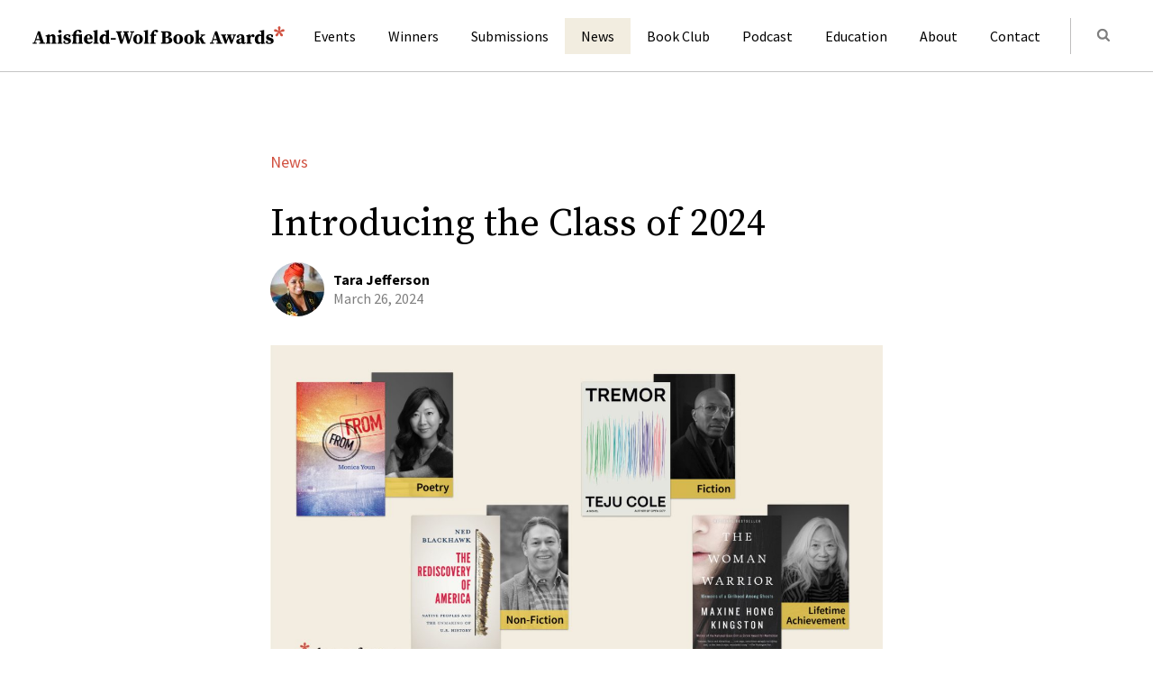

--- FILE ---
content_type: text/html; charset=UTF-8
request_url: https://www.anisfield-wolf.org/2024/03/introducing-the-class-of-2024/
body_size: 22168
content:
<!doctype html>
<html lang="en-US" prefix="og: http://ogp.me/ns# fb: http://ogp.me/ns/fb#">
<head>
		<!-- Global site tag (gtag.js) - Google Analytics -->
	<script async src="https://www.googletagmanager.com/gtag/js?id=UA-25582915-1"></script>
	<script>
	  window.dataLayer = window.dataLayer || [];
	  function gtag(){dataLayer.push(arguments);}
	  gtag('js', new Date());

	  gtag('config', 'UA-25582915-1');
	</script>
	
	<meta charset="UTF-8">
	<meta name="viewport" content="width=device-width, initial-scale=1">
	<link rel="profile" href="https://gmpg.org/xfn/11">
	<link href="https://fonts.googleapis.com/css2?family=Source+Sans+Pro:ital,wght@0,400;0,600;0,700;1,400;1,600;1,700&family=Source+Serif+Pro:ital,wght@0,400;0,600;0,700;1,400;1,600;1,700&display=swap" rel="stylesheet">
		<link
		rel="apple-touch-icon" sizes="180x180"
		href="https://www.anisfield-wolf.org/wp-content/themes/awba/images/apple-touch-icon.png"
	>
	<link
		rel="icon" type="image/png" sizes="32x32"
		href="https://www.anisfield-wolf.org/wp-content/themes/awba/images/favicon-32x32.png"
	>
	<link
		rel="icon" type="image/png" sizes="16x16"
		href="https://www.anisfield-wolf.org/wp-content/themes/awba/images/favicon-16x16.png"
	>
	<link
		rel="mask-icon" color="#d15140"
		href="https://www.anisfield-wolf.org/wp-content/themes/awba/images/safari-pinned-tab.svg"
	>
	<link rel="manifest" href="https://www.anisfield-wolf.org/wp-content/themes/awba/site.webmanifest">
	<meta name="msapplication-TileColor" content="#da532c">
	<title>Introducing the Class of 2024 &#8211; Anisfield-Wolf Book Awards</title>
<meta name='robots' content='max-image-preview:large' />
	<style>img:is([sizes="auto" i], [sizes^="auto," i]) { contain-intrinsic-size: 3000px 1500px }</style>
	<link rel="alternate" type="application/rss+xml" title="Anisfield-Wolf Book Awards &raquo; Feed" href="https://www.anisfield-wolf.org/feed/" />
<link rel="alternate" type="application/rss+xml" title="Anisfield-Wolf Book Awards &raquo; Comments Feed" href="https://www.anisfield-wolf.org/comments/feed/" />
<link rel="alternate" type="application/rss+xml" title="Anisfield-Wolf Book Awards &raquo; Introducing the Class of 2024 Comments Feed" href="https://www.anisfield-wolf.org/2024/03/introducing-the-class-of-2024/feed/" />
<script type="text/javascript">
/* <![CDATA[ */
window._wpemojiSettings = {"baseUrl":"https:\/\/s.w.org\/images\/core\/emoji\/16.0.1\/72x72\/","ext":".png","svgUrl":"https:\/\/s.w.org\/images\/core\/emoji\/16.0.1\/svg\/","svgExt":".svg","source":{"concatemoji":"https:\/\/www.anisfield-wolf.org\/wp-includes\/js\/wp-emoji-release.min.js?ver=6.8.3"}};
/*! This file is auto-generated */
!function(s,n){var o,i,e;function c(e){try{var t={supportTests:e,timestamp:(new Date).valueOf()};sessionStorage.setItem(o,JSON.stringify(t))}catch(e){}}function p(e,t,n){e.clearRect(0,0,e.canvas.width,e.canvas.height),e.fillText(t,0,0);var t=new Uint32Array(e.getImageData(0,0,e.canvas.width,e.canvas.height).data),a=(e.clearRect(0,0,e.canvas.width,e.canvas.height),e.fillText(n,0,0),new Uint32Array(e.getImageData(0,0,e.canvas.width,e.canvas.height).data));return t.every(function(e,t){return e===a[t]})}function u(e,t){e.clearRect(0,0,e.canvas.width,e.canvas.height),e.fillText(t,0,0);for(var n=e.getImageData(16,16,1,1),a=0;a<n.data.length;a++)if(0!==n.data[a])return!1;return!0}function f(e,t,n,a){switch(t){case"flag":return n(e,"\ud83c\udff3\ufe0f\u200d\u26a7\ufe0f","\ud83c\udff3\ufe0f\u200b\u26a7\ufe0f")?!1:!n(e,"\ud83c\udde8\ud83c\uddf6","\ud83c\udde8\u200b\ud83c\uddf6")&&!n(e,"\ud83c\udff4\udb40\udc67\udb40\udc62\udb40\udc65\udb40\udc6e\udb40\udc67\udb40\udc7f","\ud83c\udff4\u200b\udb40\udc67\u200b\udb40\udc62\u200b\udb40\udc65\u200b\udb40\udc6e\u200b\udb40\udc67\u200b\udb40\udc7f");case"emoji":return!a(e,"\ud83e\udedf")}return!1}function g(e,t,n,a){var r="undefined"!=typeof WorkerGlobalScope&&self instanceof WorkerGlobalScope?new OffscreenCanvas(300,150):s.createElement("canvas"),o=r.getContext("2d",{willReadFrequently:!0}),i=(o.textBaseline="top",o.font="600 32px Arial",{});return e.forEach(function(e){i[e]=t(o,e,n,a)}),i}function t(e){var t=s.createElement("script");t.src=e,t.defer=!0,s.head.appendChild(t)}"undefined"!=typeof Promise&&(o="wpEmojiSettingsSupports",i=["flag","emoji"],n.supports={everything:!0,everythingExceptFlag:!0},e=new Promise(function(e){s.addEventListener("DOMContentLoaded",e,{once:!0})}),new Promise(function(t){var n=function(){try{var e=JSON.parse(sessionStorage.getItem(o));if("object"==typeof e&&"number"==typeof e.timestamp&&(new Date).valueOf()<e.timestamp+604800&&"object"==typeof e.supportTests)return e.supportTests}catch(e){}return null}();if(!n){if("undefined"!=typeof Worker&&"undefined"!=typeof OffscreenCanvas&&"undefined"!=typeof URL&&URL.createObjectURL&&"undefined"!=typeof Blob)try{var e="postMessage("+g.toString()+"("+[JSON.stringify(i),f.toString(),p.toString(),u.toString()].join(",")+"));",a=new Blob([e],{type:"text/javascript"}),r=new Worker(URL.createObjectURL(a),{name:"wpTestEmojiSupports"});return void(r.onmessage=function(e){c(n=e.data),r.terminate(),t(n)})}catch(e){}c(n=g(i,f,p,u))}t(n)}).then(function(e){for(var t in e)n.supports[t]=e[t],n.supports.everything=n.supports.everything&&n.supports[t],"flag"!==t&&(n.supports.everythingExceptFlag=n.supports.everythingExceptFlag&&n.supports[t]);n.supports.everythingExceptFlag=n.supports.everythingExceptFlag&&!n.supports.flag,n.DOMReady=!1,n.readyCallback=function(){n.DOMReady=!0}}).then(function(){return e}).then(function(){var e;n.supports.everything||(n.readyCallback(),(e=n.source||{}).concatemoji?t(e.concatemoji):e.wpemoji&&e.twemoji&&(t(e.twemoji),t(e.wpemoji)))}))}((window,document),window._wpemojiSettings);
/* ]]> */
</script>
<style id='wp-emoji-styles-inline-css' type='text/css'>

	img.wp-smiley, img.emoji {
		display: inline !important;
		border: none !important;
		box-shadow: none !important;
		height: 1em !important;
		width: 1em !important;
		margin: 0 0.07em !important;
		vertical-align: -0.1em !important;
		background: none !important;
		padding: 0 !important;
	}
</style>
<link rel='stylesheet' id='wp-block-library-css' href='https://www.anisfield-wolf.org/wp-includes/css/dist/block-library/style.min.css?ver=6.8.3' type='text/css' media='all' />
<style id='classic-theme-styles-inline-css' type='text/css'>
/*! This file is auto-generated */
.wp-block-button__link{color:#fff;background-color:#32373c;border-radius:9999px;box-shadow:none;text-decoration:none;padding:calc(.667em + 2px) calc(1.333em + 2px);font-size:1.125em}.wp-block-file__button{background:#32373c;color:#fff;text-decoration:none}
</style>
<style id='global-styles-inline-css' type='text/css'>
:root{--wp--preset--aspect-ratio--square: 1;--wp--preset--aspect-ratio--4-3: 4/3;--wp--preset--aspect-ratio--3-4: 3/4;--wp--preset--aspect-ratio--3-2: 3/2;--wp--preset--aspect-ratio--2-3: 2/3;--wp--preset--aspect-ratio--16-9: 16/9;--wp--preset--aspect-ratio--9-16: 9/16;--wp--preset--color--black: #000000;--wp--preset--color--cyan-bluish-gray: #abb8c3;--wp--preset--color--white: #ffffff;--wp--preset--color--pale-pink: #f78da7;--wp--preset--color--vivid-red: #cf2e2e;--wp--preset--color--luminous-vivid-orange: #ff6900;--wp--preset--color--luminous-vivid-amber: #fcb900;--wp--preset--color--light-green-cyan: #7bdcb5;--wp--preset--color--vivid-green-cyan: #00d084;--wp--preset--color--pale-cyan-blue: #8ed1fc;--wp--preset--color--vivid-cyan-blue: #0693e3;--wp--preset--color--vivid-purple: #9b51e0;--wp--preset--color--red: #D15140;--wp--preset--color--orange: #EF874B;--wp--preset--color--yellow: #EDCC57;--wp--preset--color--green: #86BD7D;--wp--preset--color--blue: #4A7993;--wp--preset--color--violet: #43496D;--wp--preset--color--beige: #F2EDE0;--wp--preset--gradient--vivid-cyan-blue-to-vivid-purple: linear-gradient(135deg,rgba(6,147,227,1) 0%,rgb(155,81,224) 100%);--wp--preset--gradient--light-green-cyan-to-vivid-green-cyan: linear-gradient(135deg,rgb(122,220,180) 0%,rgb(0,208,130) 100%);--wp--preset--gradient--luminous-vivid-amber-to-luminous-vivid-orange: linear-gradient(135deg,rgba(252,185,0,1) 0%,rgba(255,105,0,1) 100%);--wp--preset--gradient--luminous-vivid-orange-to-vivid-red: linear-gradient(135deg,rgba(255,105,0,1) 0%,rgb(207,46,46) 100%);--wp--preset--gradient--very-light-gray-to-cyan-bluish-gray: linear-gradient(135deg,rgb(238,238,238) 0%,rgb(169,184,195) 100%);--wp--preset--gradient--cool-to-warm-spectrum: linear-gradient(135deg,rgb(74,234,220) 0%,rgb(151,120,209) 20%,rgb(207,42,186) 40%,rgb(238,44,130) 60%,rgb(251,105,98) 80%,rgb(254,248,76) 100%);--wp--preset--gradient--blush-light-purple: linear-gradient(135deg,rgb(255,206,236) 0%,rgb(152,150,240) 100%);--wp--preset--gradient--blush-bordeaux: linear-gradient(135deg,rgb(254,205,165) 0%,rgb(254,45,45) 50%,rgb(107,0,62) 100%);--wp--preset--gradient--luminous-dusk: linear-gradient(135deg,rgb(255,203,112) 0%,rgb(199,81,192) 50%,rgb(65,88,208) 100%);--wp--preset--gradient--pale-ocean: linear-gradient(135deg,rgb(255,245,203) 0%,rgb(182,227,212) 50%,rgb(51,167,181) 100%);--wp--preset--gradient--electric-grass: linear-gradient(135deg,rgb(202,248,128) 0%,rgb(113,206,126) 100%);--wp--preset--gradient--midnight: linear-gradient(135deg,rgb(2,3,129) 0%,rgb(40,116,252) 100%);--wp--preset--font-size--small: 13px;--wp--preset--font-size--medium: 20px;--wp--preset--font-size--large: 22px;--wp--preset--font-size--x-large: 42px;--wp--preset--font-size--xl: 30px;--wp--preset--spacing--20: 0.44rem;--wp--preset--spacing--30: 0.67rem;--wp--preset--spacing--40: 1rem;--wp--preset--spacing--50: 1.5rem;--wp--preset--spacing--60: 2.25rem;--wp--preset--spacing--70: 3.38rem;--wp--preset--spacing--80: 5.06rem;--wp--preset--shadow--natural: 6px 6px 9px rgba(0, 0, 0, 0.2);--wp--preset--shadow--deep: 12px 12px 50px rgba(0, 0, 0, 0.4);--wp--preset--shadow--sharp: 6px 6px 0px rgba(0, 0, 0, 0.2);--wp--preset--shadow--outlined: 6px 6px 0px -3px rgba(255, 255, 255, 1), 6px 6px rgba(0, 0, 0, 1);--wp--preset--shadow--crisp: 6px 6px 0px rgba(0, 0, 0, 1);}:where(.is-layout-flex){gap: 0.5em;}:where(.is-layout-grid){gap: 0.5em;}body .is-layout-flex{display: flex;}.is-layout-flex{flex-wrap: wrap;align-items: center;}.is-layout-flex > :is(*, div){margin: 0;}body .is-layout-grid{display: grid;}.is-layout-grid > :is(*, div){margin: 0;}:where(.wp-block-columns.is-layout-flex){gap: 2em;}:where(.wp-block-columns.is-layout-grid){gap: 2em;}:where(.wp-block-post-template.is-layout-flex){gap: 1.25em;}:where(.wp-block-post-template.is-layout-grid){gap: 1.25em;}.has-black-color{color: var(--wp--preset--color--black) !important;}.has-cyan-bluish-gray-color{color: var(--wp--preset--color--cyan-bluish-gray) !important;}.has-white-color{color: var(--wp--preset--color--white) !important;}.has-pale-pink-color{color: var(--wp--preset--color--pale-pink) !important;}.has-vivid-red-color{color: var(--wp--preset--color--vivid-red) !important;}.has-luminous-vivid-orange-color{color: var(--wp--preset--color--luminous-vivid-orange) !important;}.has-luminous-vivid-amber-color{color: var(--wp--preset--color--luminous-vivid-amber) !important;}.has-light-green-cyan-color{color: var(--wp--preset--color--light-green-cyan) !important;}.has-vivid-green-cyan-color{color: var(--wp--preset--color--vivid-green-cyan) !important;}.has-pale-cyan-blue-color{color: var(--wp--preset--color--pale-cyan-blue) !important;}.has-vivid-cyan-blue-color{color: var(--wp--preset--color--vivid-cyan-blue) !important;}.has-vivid-purple-color{color: var(--wp--preset--color--vivid-purple) !important;}.has-black-background-color{background-color: var(--wp--preset--color--black) !important;}.has-cyan-bluish-gray-background-color{background-color: var(--wp--preset--color--cyan-bluish-gray) !important;}.has-white-background-color{background-color: var(--wp--preset--color--white) !important;}.has-pale-pink-background-color{background-color: var(--wp--preset--color--pale-pink) !important;}.has-vivid-red-background-color{background-color: var(--wp--preset--color--vivid-red) !important;}.has-luminous-vivid-orange-background-color{background-color: var(--wp--preset--color--luminous-vivid-orange) !important;}.has-luminous-vivid-amber-background-color{background-color: var(--wp--preset--color--luminous-vivid-amber) !important;}.has-light-green-cyan-background-color{background-color: var(--wp--preset--color--light-green-cyan) !important;}.has-vivid-green-cyan-background-color{background-color: var(--wp--preset--color--vivid-green-cyan) !important;}.has-pale-cyan-blue-background-color{background-color: var(--wp--preset--color--pale-cyan-blue) !important;}.has-vivid-cyan-blue-background-color{background-color: var(--wp--preset--color--vivid-cyan-blue) !important;}.has-vivid-purple-background-color{background-color: var(--wp--preset--color--vivid-purple) !important;}.has-black-border-color{border-color: var(--wp--preset--color--black) !important;}.has-cyan-bluish-gray-border-color{border-color: var(--wp--preset--color--cyan-bluish-gray) !important;}.has-white-border-color{border-color: var(--wp--preset--color--white) !important;}.has-pale-pink-border-color{border-color: var(--wp--preset--color--pale-pink) !important;}.has-vivid-red-border-color{border-color: var(--wp--preset--color--vivid-red) !important;}.has-luminous-vivid-orange-border-color{border-color: var(--wp--preset--color--luminous-vivid-orange) !important;}.has-luminous-vivid-amber-border-color{border-color: var(--wp--preset--color--luminous-vivid-amber) !important;}.has-light-green-cyan-border-color{border-color: var(--wp--preset--color--light-green-cyan) !important;}.has-vivid-green-cyan-border-color{border-color: var(--wp--preset--color--vivid-green-cyan) !important;}.has-pale-cyan-blue-border-color{border-color: var(--wp--preset--color--pale-cyan-blue) !important;}.has-vivid-cyan-blue-border-color{border-color: var(--wp--preset--color--vivid-cyan-blue) !important;}.has-vivid-purple-border-color{border-color: var(--wp--preset--color--vivid-purple) !important;}.has-vivid-cyan-blue-to-vivid-purple-gradient-background{background: var(--wp--preset--gradient--vivid-cyan-blue-to-vivid-purple) !important;}.has-light-green-cyan-to-vivid-green-cyan-gradient-background{background: var(--wp--preset--gradient--light-green-cyan-to-vivid-green-cyan) !important;}.has-luminous-vivid-amber-to-luminous-vivid-orange-gradient-background{background: var(--wp--preset--gradient--luminous-vivid-amber-to-luminous-vivid-orange) !important;}.has-luminous-vivid-orange-to-vivid-red-gradient-background{background: var(--wp--preset--gradient--luminous-vivid-orange-to-vivid-red) !important;}.has-very-light-gray-to-cyan-bluish-gray-gradient-background{background: var(--wp--preset--gradient--very-light-gray-to-cyan-bluish-gray) !important;}.has-cool-to-warm-spectrum-gradient-background{background: var(--wp--preset--gradient--cool-to-warm-spectrum) !important;}.has-blush-light-purple-gradient-background{background: var(--wp--preset--gradient--blush-light-purple) !important;}.has-blush-bordeaux-gradient-background{background: var(--wp--preset--gradient--blush-bordeaux) !important;}.has-luminous-dusk-gradient-background{background: var(--wp--preset--gradient--luminous-dusk) !important;}.has-pale-ocean-gradient-background{background: var(--wp--preset--gradient--pale-ocean) !important;}.has-electric-grass-gradient-background{background: var(--wp--preset--gradient--electric-grass) !important;}.has-midnight-gradient-background{background: var(--wp--preset--gradient--midnight) !important;}.has-small-font-size{font-size: var(--wp--preset--font-size--small) !important;}.has-medium-font-size{font-size: var(--wp--preset--font-size--medium) !important;}.has-large-font-size{font-size: var(--wp--preset--font-size--large) !important;}.has-x-large-font-size{font-size: var(--wp--preset--font-size--x-large) !important;}
:where(.wp-block-post-template.is-layout-flex){gap: 1.25em;}:where(.wp-block-post-template.is-layout-grid){gap: 1.25em;}
:where(.wp-block-columns.is-layout-flex){gap: 2em;}:where(.wp-block-columns.is-layout-grid){gap: 2em;}
:root :where(.wp-block-pullquote){font-size: 1.5em;line-height: 1.6;}
</style>
<link rel='stylesheet' id='contact-form-7-css' href='https://www.anisfield-wolf.org/wp-content/plugins/contact-form-7/includes/css/styles.css?ver=6.1.4' type='text/css' media='all' />
<link rel='stylesheet' id='awba-css' href='https://www.anisfield-wolf.org/wp-content/themes/awba/style.css?ver=1.0.6' type='text/css' media='all' />
<script type="text/javascript" src="https://www.anisfield-wolf.org/wp-includes/js/jquery/jquery.min.js?ver=3.7.1" id="jquery-core-js"></script>
<script type="text/javascript" src="https://www.anisfield-wolf.org/wp-includes/js/jquery/jquery-migrate.min.js?ver=3.4.1" id="jquery-migrate-js"></script>
<link rel="https://api.w.org/" href="https://www.anisfield-wolf.org/wp-json/" /><link rel="alternate" title="JSON" type="application/json" href="https://www.anisfield-wolf.org/wp-json/wp/v2/posts/13646" /><link rel="EditURI" type="application/rsd+xml" title="RSD" href="https://www.anisfield-wolf.org/xmlrpc.php?rsd" />
<meta name="generator" content="WordPress 6.8.3" />
<link rel="canonical" href="https://www.anisfield-wolf.org/2024/03/introducing-the-class-of-2024/" />
<link rel='shortlink' href='https://www.anisfield-wolf.org/?p=13646' />
<link rel="alternate" title="oEmbed (JSON)" type="application/json+oembed" href="https://www.anisfield-wolf.org/wp-json/oembed/1.0/embed?url=https%3A%2F%2Fwww.anisfield-wolf.org%2F2024%2F03%2Fintroducing-the-class-of-2024%2F" />
<link rel="alternate" title="oEmbed (XML)" type="text/xml+oembed" href="https://www.anisfield-wolf.org/wp-json/oembed/1.0/embed?url=https%3A%2F%2Fwww.anisfield-wolf.org%2F2024%2F03%2Fintroducing-the-class-of-2024%2F&#038;format=xml" />
<link rel="pingback" href="https://www.anisfield-wolf.org/xmlrpc.php">		<style type="text/css" id="wp-custom-css">
			.video-wrap {
	max-height: calc(100vh - 220px);
    aspect-ratio: 16 / 9;
    margin: 0 auto;
}		</style>
		
<!-- START - Open Graph and Twitter Card Tags 3.3.7 -->
 <!-- Facebook Open Graph -->
  <meta property="og:site_name" content="Anisfield-Wolf Book Awards"/>
  <meta property="og:title" content="Introducing the Class of 2024"/>
  <meta property="og:url" content="https://www.anisfield-wolf.org/2024/03/introducing-the-class-of-2024/"/>
  <meta property="og:type" content="article"/>
  <meta property="og:description" content="The Anisfield-Wolf Book Awards, presented by the Cleveland Foundation, today announced the winners of the 89th annual awards. The 2024 recipients of the only national juried prize for literature that confronts racism and explores diversity are: Maxine Hong Kingston, Lifetime AchievementNed Blackh"/>
  <meta property="og:image" content="https://www.anisfield-wolf.org/wp-content/uploads/2024/03/AWBA-2024-Class.jpg"/>
  <meta property="og:image:url" content="https://www.anisfield-wolf.org/wp-content/uploads/2024/03/AWBA-2024-Class.jpg"/>
  <meta property="og:image:secure_url" content="https://www.anisfield-wolf.org/wp-content/uploads/2024/03/AWBA-2024-Class.jpg"/>
 <!-- Google+ / Schema.org -->
 <!-- Twitter Cards -->
  <meta name="twitter:title" content="Introducing the Class of 2024"/>
  <meta name="twitter:url" content="https://www.anisfield-wolf.org/2024/03/introducing-the-class-of-2024/"/>
  <meta name="twitter:description" content="The Anisfield-Wolf Book Awards, presented by the Cleveland Foundation, today announced the winners of the 89th annual awards. The 2024 recipients of the only national juried prize for literature that confronts racism and explores diversity are: Maxine Hong Kingston, Lifetime AchievementNed Blackh"/>
  <meta name="twitter:image" content="https://www.anisfield-wolf.org/wp-content/uploads/2024/03/AWBA-2024-Class.jpg"/>
  <meta name="twitter:card" content="summary_large_image"/>
 <!-- SEO -->
  <link rel="canonical" href="https://www.anisfield-wolf.org/2024/03/introducing-the-class-of-2024/"/>
  <meta name="description" content="The Anisfield-Wolf Book Awards, presented by the Cleveland Foundation, today announced the winners of the 89th annual awards. The 2024 recipients of the only national juried prize for literature that confronts racism and explores diversity are: Maxine Hong Kingston, Lifetime AchievementNed Blackh"/>
 <!-- Misc. tags -->
 <!-- is_singular -->
<!-- END - Open Graph and Twitter Card Tags 3.3.7 -->
	
	<script>
		if (!window.Promise || !window.Symbol) {
			function loadScript(src) {
				var js = document.createElement('script');
				js.src = src;
				document.head.appendChild(js);
			}
			loadScript('https://unpkg.com/core-js-bundle@3.6.5');
			loadScript('https://unpkg.com/whatwg-fetch@3.0.0/dist/fetch.umd.js');
		}
	</script>
</head>

<body class="single single--post post--introducing-the-class-of-2024">

	
	<div id="page" class="site">
		<header class="site-header">
			<div class="site-header__inner container--wide">
				
				<a class="site-title" href="https://www.anisfield-wolf.org/" rel="home">
					<span class="screen-reader-text">Anisfield-Wolf Book Awards</span>
				</a>

				<button class="menu-toggle" aria-controls="site-navigation" aria-expanded="false">
					<span class="menu-toggle__line"></span>
					<span class="menu-toggle__line"></span>
					<span class="menu-toggle__line"></span>
					<span class="screen-reader-text">Menu</span>
				</button>

				<div id="site-navigation" class="nav-container">
					<nav class="header-nav">
						<ul id="primary-menu" class="header-nav-list"><li id="menu-item-8336" class="header-nav-item"><a href="https://www.anisfield-wolf.org/upcoming-events/">Events</a></li>
<li id="menu-item-37" class="header-nav-item"><a href="https://www.anisfield-wolf.org/winners/">Winners</a></li>
<li id="menu-item-36" class="header-nav-item"><a href="https://www.anisfield-wolf.org/submissions/">Submissions</a></li>
<li id="menu-item-9197" class="header-nav-item header-nav-item--current"><a href="https://www.anisfield-wolf.org/news/">News</a></li>
<li id="menu-item-14591" class="header-nav-item"><a href="https://www.anisfield-wolf.org/awba-book-club/">Book Club</a></li>
<li id="menu-item-11850" class="header-nav-item"><a href="https://www.anisfield-wolf.org/podcast/">Podcast</a></li>
<li id="menu-item-9194" class="header-nav-item"><a href="https://www.anisfield-wolf.org/education/">Education</a></li>
<li id="menu-item-35" class="header-nav-item"><a href="https://www.anisfield-wolf.org/about/">About</a></li>
<li id="menu-item-31" class="header-nav-item"><a href="https://www.anisfield-wolf.org/contact/">Contact</a></li>
</ul>					</nav>
					
<form
  id="global-search-form"
  method="get"
  class="search-form search-form--global"
  action="https://www.anisfield-wolf.org/"
>

  <label
    class="search-form__label screen-reader-text"
    for="search"
  >Search for: </label>

  <input
    id="search"
    type="search"
    class="search-form__input"
    placeholder="Search"
    value=""
    name="s"
  />

  
  <button class="search-form__submit" type="submit">
    <span class="screen-reader-text">Submit</span>
    <svg width="21" height="21" viewBox="0 0 21 21" fill="none" xmlns="http://www.w3.org/2000/svg">
<path d="M13.2857 9.28571C13.2857 11.4911 11.4911 13.2857 9.28571 13.2857C7.08036 13.2857 5.28571 11.4911 5.28571 9.28571C5.28571 7.08036 7.08036 5.28571 9.28571 5.28571C11.4911 5.28571 13.2857 7.08036 13.2857 9.28571ZM17.8571 16.7143C17.8571 16.4107 17.7321 16.1161 17.5268 15.9107L14.4643 12.8482C15.1875 11.8036 15.5714 10.5536 15.5714 9.28571C15.5714 5.8125 12.7589 3 9.28571 3C5.8125 3 3 5.8125 3 9.28571C3 12.7589 5.8125 15.5714 9.28571 15.5714C10.5536 15.5714 11.8036 15.1875 12.8482 14.4643L15.9107 17.5179C16.1161 17.7321 16.4107 17.8571 16.7143 17.8571C17.3393 17.8571 17.8571 17.3393 17.8571 16.7143Z" fill="#000000"/>
</svg>
  </button>

</form>				</div>

			</div>
		</header>

		<main id="content" class="site-content">
	<article class="content-wrap post">
				<header class="post__header container--narrow">
  <p class="post__type txt-meta">
    <a href='https://www.anisfield-wolf.org/news/'>News</a>  </p>
  <h1 class="post__title txt-title-xl">Introducing the Class of 2024</h1>  <div class="post__meta post__meta--news">
    <img alt='Tara Jefferson' src='https://secure.gravatar.com/avatar/35475e86711a73c6b697e767dabcc658832e51ec60e60d9b088b281330325371?s=60&#038;d=mm&#038;r=g' srcset='https://secure.gravatar.com/avatar/35475e86711a73c6b697e767dabcc658832e51ec60e60d9b088b281330325371?s=120&#038;d=mm&#038;r=g 2x' class='avatar avatar-60 photo' height='60' width='60' decoding='async'/>    <p class="txt-meta">
      <span class="post__author">Tara Jefferson</span><br />
      <span class="post__date">March 26, 2024</span>
    </p>
  </div>
      <figure class="post__featured-img">
      <img
    
    loading='lazy'
		src='https://www.anisfield-wolf.org/wp-content/uploads/2024/03/AWBA-2024-Class.jpg'
		alt=''
		srcset='https://www.anisfield-wolf.org/wp-content/uploads/2024/03/AWBA-2024-Class-600x337.jpg 600w, https://www.anisfield-wolf.org/wp-content/uploads/2024/03/AWBA-2024-Class-1200x674.jpg 1200w, https://www.anisfield-wolf.org/wp-content/uploads/2024/03/AWBA-2024-Class-350x197.jpg 350w, https://www.anisfield-wolf.org/wp-content/uploads/2024/03/AWBA-2024-Class.jpg 1281w'
		 sizes='(min-width: 680px) 680px, 90vw'
	/>    </figure>
  			
</header>

<div class="entry-content container--narrow">
  
<p>The Anisfield-Wolf Book Awards, presented by the Cleveland Foundation, today announced the winners of the 89th annual awards. The 2024 recipients of the only national juried prize for literature that confronts racism and explores diversity are:</p>



<ul class="wp-block-list"><li><strong><a href="https://www.anisfield-wolf.org/winners/maxine-hong-kingston/" data-type="award_winners" data-id="13695">Maxine Hong Kingston</a></strong>, Lifetime Achievement</li><li><strong><a href="https://www.anisfield-wolf.org/authors/ned-blackhawk/" data-type="authors" data-id="13681">Ned Blackhawk</a></strong>, Non-fiction, “The Rediscovery of America”</li><li><strong><a href="https://www.anisfield-wolf.org/authors/teju-cole/" data-type="authors" data-id="13670">Teju Cole</a></strong>, Fiction, “Tremor”</li><li><strong><a href="https://www.anisfield-wolf.org/authors/monica-youn/" data-type="authors" data-id="13650">Monica Youn</a></strong>, Poetry, “From From”</li></ul>



<p>“It is a great pleasure to recognize this year’s winners, who have used their unique voices and experiences to spark critical conversations,” said jury chair <strong><a href="https://www.anisfield-wolf.org/jurors/natasha-trethewey/" data-type="jurors" data-id="13511">Natasha Trethewey</a></strong>, poet, memoirist and Board of Trustees Professor of English at Northwestern University. “This class joins past recipients, who include literary luminaries and contemporary thought leaders, in leveraging the power of words to explore and confront some of the most challenging topics facing us today.”</p>



<p>Trethewey, a 2021 Anisfield-Wolf Book Awards winner for non-fiction, received a Pulitzer Prize in poetry in 2007 and served as the nation’s 19th poet laureate from 2012-2014. </p>



<p>Members of the Anisfield-Wolf jury — Trethewey, <strong><a href="https://www.anisfield-wolf.org/jurors/rita-dove/" data-type="jurors" data-id="8439">Rita Dove</a></strong>, <strong><a href="https://www.anisfield-wolf.org/jurors/peter-ho-davies/" data-type="jurors" data-id="13513">Peter Ho Davies</a></strong>, <strong><a href="https://www.anisfield-wolf.org/jurors/tiya-miles/" data-type="jurors" data-id="13515">Tiya Miles</a></strong> and <strong><a href="https://www.anisfield-wolf.org/jurors/steven-pinker/" data-type="jurors" data-id="8441">Steven Pinker</a></strong> — salute the new class. Watch the video below as they welcome the newest additions to the Anisfield-Wolf canon. </p>



<figure class="wp-block-embed is-type-video is-provider-youtube wp-block-embed-youtube wp-embed-aspect-16-9 wp-has-aspect-ratio"><div class="wp-block-embed__wrapper">
<iframe title="Introducing the 2024 Winners of the Anisfield-Wolf Book Awards" width="500" height="281" src="https://www.youtube.com/embed/XuwglgX7to4?feature=oembed" frameborder="0" allow="accelerometer; autoplay; clipboard-write; encrypted-media; gyroscope; picture-in-picture; web-share" referrerpolicy="strict-origin-when-cross-origin" allowfullscreen></iframe>
</div></figure>



<p>“This year’s winners join an Anisfield-Wolf canon of literature that has challenged the way that we think and inspired action in individuals around the world,” said <strong>Nicholas Roman Lewis</strong>, director of the Anisfield-Wolf Book Awards.</p>



<p>This year’s award winners are among more than 260 recipients of the prize. Past winners include seven writers who won Nobel prizes – Ralph J. Bunche, Nadine Gordimer, the Rev. Martin Luther King Jr., Toni Morrison, Gunnar Myrdal, Wole Soyinka and Derek Walcott.</p>



<p></p>
</div>
<div class="post-actions container--narrow">
  <div class="post-actions__group">
        
    <div class="post-actions__share">
      <div class="post-actions__share_label">
        <span class="txt-meta">Share</span>
      </div>
      <div class="post-actions__share_buttons share-btn">
        <a class="share-button" data-id="tw">
          <svg width="21" height="21" viewBox="0 0 21 21" fill="none" xmlns="http://www.w3.org/2000/svg">
<path d="M18.75 0H2.25C0.984375 0 0 1.03125 0 2.25V18.75C0 20.0156 0.984375 21 2.25 21H18.75C19.9688 21 21 20.0156 21 18.75V2.25C21 1.03125 19.9688 0 18.75 0ZM16.4531 7.45312C16.4531 7.59375 16.4531 7.73438 16.4531 7.875C16.4531 11.9062 13.3594 16.5938 7.6875 16.5938C5.95312 16.5938 4.35938 16.125 3 15.2344C3.23438 15.2812 3.46875 15.2812 3.70312 15.2812C5.15625 15.2812 6.46875 14.7656 7.54688 13.9688C6.1875 13.9219 5.0625 13.0312 4.64062 11.8125C5.15625 11.9062 5.57812 11.9062 6.04688 11.7656C4.64062 11.4844 3.60938 10.2656 3.60938 8.76562V8.71875C3.98438 8.95312 4.45312 9.09375 4.96875 9.09375C4.125 8.53125 3.60938 7.59375 3.60938 6.5625C3.60938 5.95312 3.75 5.4375 4.03125 4.96875C5.53125 6.84375 7.82812 8.0625 10.3594 8.20312C9.9375 6.14062 11.4844 4.40625 13.3594 4.40625C14.25 4.40625 15.0469 4.78125 15.6094 5.39062C16.3125 5.25 16.9688 5.01562 17.5781 4.64062C17.3438 5.39062 16.8281 5.95312 16.2188 6.32812C16.8281 6.28125 17.4375 6.09375 18 5.85938C17.5781 6.46875 17.0156 7.03125 16.4531 7.45312Z" fill="#D15140"/>
</svg>
          <span class="screen-reader">Twitter</span>
        </a>
        <a class="share-button" data-id="fb">
          <svg width="21" height="21" viewBox="0 0 21 21" fill="none" xmlns="http://www.w3.org/2000/svg">
<path d="M18.75 0H2.25C0.984375 0 0 1.03125 0 2.25V18.75C0 20.0156 0.984375 21 2.25 21H8.67188V13.875H5.71875V10.5H8.67188V7.96875C8.67188 5.0625 10.4062 3.42188 13.0312 3.42188C14.3438 3.42188 15.6562 3.65625 15.6562 3.65625V6.51562H14.2031C12.75 6.51562 12.2812 7.40625 12.2812 8.34375V10.5H15.5156L15 13.875H12.2812V21H18.75C19.9688 21 21 20.0156 21 18.75V2.25C21 1.03125 19.9688 0 18.75 0Z" fill="#D15140"/>
</svg>
          <span class="screen-reader">Facebook</span>
        </a>
      </div>
    </div>
  </div>
</div>
	</article>

<div class="comments-area-container container--narrow">

	<div class="toggle-comments">
		<button class="toggle-comments-button outline-button">Be the first to comment</button>
	</div>

	<div id="comments" class="comments-area">

			<div id="respond" class="comment-respond">
		<h3 id="reply-title" class="comment-reply-title">Leave a Reply <small><a rel="nofollow" id="cancel-comment-reply-link" href="/2024/03/introducing-the-class-of-2024/#respond" style="display:none;">Cancel reply</a></small></h3><form action="https://www.anisfield-wolf.org/wp-comments-post.php" method="post" id="commentform" class="comment-form"><p class="comment-notes"><span id="email-notes">Your email address will not be published.</span> <span class="required-field-message">Required fields are marked <span class="required">*</span></span></p><p class="comment-form-comment"><label for="comment">Comment <span class="required">*</span></label> <textarea id="comment" name="comment" cols="45" rows="8" maxlength="65525" required></textarea></p><p class="comment-form-author"><label for="author">Name <span class="required">*</span></label> <input id="author" name="author" type="text" value="" size="30" maxlength="245" autocomplete="name" required /></p>
<p class="comment-form-email"><label for="email">Email <span class="required">*</span></label> <input id="email" name="email" type="email" value="" size="30" maxlength="100" aria-describedby="email-notes" autocomplete="email" required /></p>
<p class="comment-form-url"><label for="url">Website</label> <input id="url" name="url" type="url" value="" size="30" maxlength="200" autocomplete="url" /></p>
<p class="comment-form-cookies-consent"><input id="wp-comment-cookies-consent" name="wp-comment-cookies-consent" type="checkbox" value="yes" /> <label for="wp-comment-cookies-consent">Save my name, email, and website in this browser for the next time I comment.</label></p>
<p class="form-submit"><input name="submit" type="submit" id="submit" class="submit" value="Post Comment" /> <input type='hidden' name='comment_post_ID' value='13646' id='comment_post_ID' />
<input type='hidden' name='comment_parent' id='comment_parent' value='0' />
</p><p style="display: none;"><input type="hidden" id="akismet_comment_nonce" name="akismet_comment_nonce" value="bc4ca12ca3" /></p><p style="display: none !important;" class="akismet-fields-container" data-prefix="ak_"><label>&#916;<textarea name="ak_hp_textarea" cols="45" rows="8" maxlength="100"></textarea></label><input type="hidden" id="ak_js_1" name="ak_js" value="204"/><script>document.getElementById( "ak_js_1" ).setAttribute( "value", ( new Date() ).getTime() );</script></p></form>	</div><!-- #respond -->
	
	</div>

</div>
  
    <section class="block block--full background-beige">
      <div class="container">
          
    <header class="block__header">
      <h2 class='block__title'>Related News</h2>        <a class="block__header_link small-button" href="/news" target="_self">view all</a>
          </header>

  <ul class="news-list news-list--grid">
      <li class="news-list-item news-list-item--grid">
      <a class="news-list-item__link" href="https://www.anisfield-wolf.org/2017/01/a-literary-president-obama-reflects-on-the-books-that-gave-him-stamina-and-resolve/">
                  
          <div class="news-list-item__thumbnail-wrap aspect-ratio-thumbnail">
            <img
    class='news-list-item__thumbnail'
    loading='lazy'
		src='https://www.anisfield-wolf.org/wp-content/uploads/2017/01/obama-bookstore.jpg'
		alt=''
		srcset='https://www.anisfield-wolf.org/wp-content/uploads/2017/01/obama-bookstore-600x400.jpg 600w, https://www.anisfield-wolf.org/wp-content/uploads/2017/01/obama-bookstore-350x233.jpg 350w, https://www.anisfield-wolf.org/wp-content/uploads/2017/01/obama-bookstore.jpg 1024w'
		 sizes='(min-width: 940px) 33vw, (min-width: 600px) 50vw, 90vw'
	/>          </div>

                <div class="news-list-item__info">
          <p class="news-list-item__title txt-title">A Literary President: Obama Reflects On The Books That Gave Him Stamina And Resolve</p>
          <p class="news-list-item__date txt-caption-small">January 16, 2017</p>

                      <div class="news-list-item__excerpt txt-body-small">
              <p>Late at night and through eight grueling years, literature helped sustain the outgoing president of the United States. In a&#8230;</p>
            </div>
                  </div>
      </a>
    </li>
      <li class="news-list-item news-list-item--grid">
      <a class="news-list-item__link" href="https://www.anisfield-wolf.org/2017/01/let-these-books-from-poetry-to-the-political-kick-off-your-2017-reading-list/">
                  
          <div class="news-list-item__thumbnail-wrap aspect-ratio-thumbnail">
            <img
    class='news-list-item__thumbnail'
    loading='lazy'
		src='https://www.anisfield-wolf.org/wp-content/uploads/2017/01/The-Year-in-Reading--scaled.jpg'
		alt=''
		srcset='https://www.anisfield-wolf.org/wp-content/uploads/2017/01/The-Year-in-Reading--600x207.jpg 600w, https://www.anisfield-wolf.org/wp-content/uploads/2017/01/The-Year-in-Reading--1200x413.jpg 1200w, https://www.anisfield-wolf.org/wp-content/uploads/2017/01/The-Year-in-Reading--350x121.jpg 350w'
		 sizes='(min-width: 940px) 33vw, (min-width: 600px) 50vw, 90vw'
	/>          </div>

                <div class="news-list-item__info">
          <p class="news-list-item__title txt-title">Let These Books &#8212; From Poetry To The Political &#8212; Kick Off Your 2017 Reading List</p>
          <p class="news-list-item__date txt-caption-small">January 3, 2017</p>

                      <div class="news-list-item__excerpt txt-body-small">
              <p>How does one structure a year in reading? The New York Times published the answers of 47 writers and artists&#8230;</p>
            </div>
                  </div>
      </a>
    </li>
      <li class="news-list-item news-list-item--grid">
      <a class="news-list-item__link" href="https://www.anisfield-wolf.org/2016/05/writersontrump-push-back-as-the-candidate-moves-closer-to-republican-nomination/">
                  
          <div class="news-list-item__thumbnail-wrap aspect-ratio-thumbnail">
            <img
    class='news-list-item__thumbnail'
    loading='lazy'
		src='https://www.anisfield-wolf.org/wp-content/uploads/2016/05/Writers-Against-Trump-scaled.jpg'
		alt=''
		srcset='https://www.anisfield-wolf.org/wp-content/uploads/2016/05/Writers-Against-Trump-600x211.jpg 600w, https://www.anisfield-wolf.org/wp-content/uploads/2016/05/Writers-Against-Trump-1200x421.jpg 1200w, https://www.anisfield-wolf.org/wp-content/uploads/2016/05/Writers-Against-Trump-350x123.jpg 350w'
		 sizes='(min-width: 940px) 33vw, (min-width: 600px) 50vw, 90vw'
	/>          </div>

                <div class="news-list-item__info">
          <p class="news-list-item__title txt-title">#WritersOnTrump Push Back On Presumptive Republican Presidential Nominee</p>
          <p class="news-list-item__date txt-caption-small">May 25, 2016</p>

                      <div class="news-list-item__excerpt txt-body-small">
              <p>Five winners of the Anisfield-Wolf Book award in fiction are standing up to publicly, “as a matter of conscience, oppose,&#8230;</p>
            </div>
                  </div>
      </a>
    </li>
  </ul>
      </div>
    </section>
    
  
		</main>

		<footer id="footer" class="site-footer">
			<div class="site-footer__section site-footer__section--top background-violet">
				<div class="site-footer__widget-area container--wide">
					<div class="footer-widgets footer-widgets--left-column">
						<svg class="site-logo-svg" width="280" height="40" viewBox="0 0 280 40" fill="none" xmlns="http://www.w3.org/2000/svg">
<path class="site-logo-svg__logotype" d="M6.09 17.916L4.347 23.271H7.791L6.09 17.916ZM0.189 28.5V27.366L1.89 27.114L6.153 14.682H8.316L12.621 27.261L13.902 27.408V28.5H7.413V27.408L9.03 27.198L8.169 24.489H3.948L3.108 27.114L4.704 27.366V28.5H0.189ZM22.5709 18.021C23.4809 18.021 24.2089 18.322 24.7549 18.924C25.3149 19.526 25.5949 20.429 25.5949 21.633V24.09C25.5949 24.552 25.5949 25.077 25.5949 25.665C25.5949 26.239 25.6019 26.785 25.6159 27.303L26.6659 27.513V28.5H21.1219V27.513L22.2139 27.282C22.2279 26.764 22.2349 26.218 22.2349 25.644C22.2349 25.056 22.2349 24.538 22.2349 24.09V21.885C22.2349 21.213 22.1439 20.744 21.9619 20.478C21.7799 20.198 21.4859 20.058 21.0799 20.058C20.5199 20.058 19.9179 20.317 19.2739 20.835V24.09C19.2739 24.524 19.2739 25.042 19.2739 25.644C19.2739 26.232 19.2809 26.785 19.2949 27.303L20.2819 27.513V28.5H14.7589V27.513L15.8929 27.261C15.9069 26.757 15.9139 26.211 15.9139 25.623C15.9139 25.035 15.9139 24.524 15.9139 24.09V22.872C15.9139 22.298 15.9069 21.857 15.8929 21.549C15.8929 21.227 15.8789 20.856 15.8509 20.436L14.5699 20.247V19.428L18.7069 18.021L19.0849 18.252L19.2109 19.764C19.7709 19.12 20.3169 18.672 20.8489 18.42C21.3949 18.154 21.9689 18.021 22.5709 18.021ZM30.5343 16.467C30.0443 16.467 29.6243 16.313 29.2743 16.005C28.9243 15.683 28.7493 15.284 28.7493 14.808C28.7493 14.318 28.9243 13.919 29.2743 13.611C29.6243 13.289 30.0443 13.128 30.5343 13.128C31.0243 13.128 31.4443 13.289 31.7943 13.611C32.1443 13.919 32.3193 14.318 32.3193 14.808C32.3193 15.284 32.1443 15.683 31.7943 16.005C31.4443 16.313 31.0243 16.467 30.5343 16.467ZM33.3063 27.513V28.5H27.7413V27.513L28.8753 27.261C28.8893 26.757 28.8963 26.211 28.8963 25.623C28.8963 25.035 28.8963 24.524 28.8963 24.09V23.082C28.8963 22.508 28.8893 22.032 28.8753 21.654C28.8753 21.262 28.8613 20.856 28.8333 20.436L27.5313 20.247V19.428L31.9413 18.021L32.2983 18.252L32.2353 21.297V24.09C32.2353 24.524 32.2353 25.042 32.2353 25.644C32.2353 26.232 32.2423 26.785 32.2563 27.303L33.3063 27.513ZM38.0399 28.815C36.7099 28.815 35.4919 28.493 34.3859 27.849L34.4489 25.287H36.1289L36.4859 27.366C36.7379 27.464 36.9899 27.541 37.2419 27.597C37.4939 27.639 37.7669 27.66 38.0609 27.66C38.6629 27.66 39.1249 27.562 39.4469 27.366C39.7689 27.156 39.9299 26.841 39.9299 26.421C39.9299 26.099 39.8109 25.819 39.5729 25.581C39.3349 25.343 38.8659 25.126 38.1659 24.93L37.0319 24.594C36.2199 24.356 35.5899 23.971 35.1419 23.439C34.7079 22.907 34.4909 22.249 34.4909 21.465C34.4909 20.499 34.8689 19.687 35.6249 19.029C36.3809 18.357 37.4659 18.021 38.8799 18.021C39.4959 18.021 40.0629 18.098 40.5809 18.252C41.1129 18.392 41.6519 18.602 42.1979 18.882L42.0509 21.171H40.3709L39.9509 19.365C39.6569 19.253 39.2719 19.197 38.7959 19.197C38.3199 19.197 37.9349 19.295 37.6409 19.491C37.3609 19.687 37.2209 19.981 37.2209 20.373C37.2209 20.653 37.3329 20.905 37.5569 21.129C37.7809 21.339 38.2569 21.556 38.9849 21.78L40.0139 22.074C41.0079 22.368 41.7219 22.788 42.1559 23.334C42.5899 23.88 42.8069 24.545 42.8069 25.329C42.8069 26.435 42.3799 27.296 41.5259 27.912C40.6859 28.514 39.5239 28.815 38.0399 28.815ZM43.9425 28.5V27.513L45.0975 27.282C45.1115 26.75 45.1185 26.218 45.1185 25.686C45.1325 25.154 45.1395 24.622 45.1395 24.09V19.785H43.7745V18.546L45.1815 18.378C45.3215 17.314 45.5805 16.488 45.9585 15.9C46.3505 15.298 46.7845 14.794 47.2605 14.388C47.8205 13.912 48.4645 13.569 49.1925 13.359C49.9345 13.149 50.7255 13.044 51.5655 13.044C52.3215 13.044 52.9795 13.184 53.5395 13.464C54.0995 13.744 54.4285 14.199 54.5265 14.829C54.5125 15.221 54.3865 15.55 54.1485 15.816C53.9105 16.082 53.5675 16.215 53.1195 16.215C52.7555 16.215 52.4195 16.096 52.1115 15.858C51.8175 15.606 51.5235 15.2 51.2295 14.64L50.7885 13.926C50.4385 14.108 50.1095 14.339 49.8015 14.619C49.5215 14.899 49.2835 15.193 49.0875 15.501C48.9055 15.809 48.7655 16.187 48.6675 16.635C48.5695 17.083 48.5065 17.657 48.4785 18.357H52.6365L54.7155 18.021L55.0725 18.252L55.0095 21.234V24.09C55.0095 24.524 55.0095 25.042 55.0095 25.644C55.0095 26.232 55.0165 26.785 55.0305 27.303L56.0805 27.513V28.5H50.4945V27.513L51.6285 27.261C51.6425 26.757 51.6495 26.211 51.6495 25.623C51.6495 25.035 51.6495 24.524 51.6495 24.09V22.578C51.6495 21.962 51.6425 21.451 51.6285 21.045C51.6285 20.625 51.6145 20.205 51.5865 19.785H48.4785V24.09C48.4785 24.608 48.4785 25.133 48.4785 25.665C48.4925 26.197 48.5065 26.729 48.5205 27.261L49.7385 27.513V28.5H43.9425ZM62.3155 19.113C61.9235 19.113 61.5595 19.358 61.2235 19.848C60.9015 20.324 60.7195 21.206 60.6775 22.494H62.4625C62.9665 22.494 63.3025 22.396 63.4705 22.2C63.6525 21.99 63.7435 21.647 63.7435 21.171C63.7435 20.471 63.6035 19.953 63.3235 19.617C63.0435 19.281 62.7075 19.113 62.3155 19.113ZM62.5255 18.021C63.4495 18.021 64.2335 18.217 64.8775 18.609C65.5355 19.001 66.0325 19.533 66.3685 20.205C66.7045 20.863 66.8725 21.619 66.8725 22.473C66.8725 22.879 66.8305 23.25 66.7465 23.586H60.6775C60.7475 24.692 61.0485 25.511 61.5805 26.043C62.1265 26.561 62.7635 26.82 63.4915 26.82C64.0655 26.82 64.5555 26.715 64.9615 26.505C65.3675 26.281 65.7245 26.008 66.0325 25.686L66.7675 26.358C66.3335 27.184 65.7455 27.8 65.0035 28.206C64.2615 28.612 63.3795 28.815 62.3575 28.815C61.3355 28.815 60.4325 28.605 59.6485 28.185C58.8645 27.751 58.2485 27.135 57.8005 26.337C57.3525 25.525 57.1285 24.559 57.1285 23.439C57.1285 22.263 57.3875 21.276 57.9055 20.478C58.4375 19.666 59.1165 19.057 59.9425 18.651C60.7685 18.231 61.6295 18.021 62.5255 18.021ZM67.5631 14.199L71.9731 13.254L72.3091 13.464L72.2251 16.404V24.09C72.2251 24.622 72.2251 25.154 72.2251 25.686C72.2391 26.218 72.2531 26.75 72.2671 27.282L73.4221 27.513V28.5H67.6681V27.513L68.8231 27.261C68.8371 26.729 68.8441 26.197 68.8441 25.665C68.8581 25.133 68.8651 24.608 68.8651 24.09V15.291L67.5631 15.081V14.199ZM78.0682 23.481C78.0682 24.629 78.2712 25.504 78.6772 26.106C79.0832 26.694 79.6082 26.988 80.2522 26.988C80.7282 26.988 81.1622 26.827 81.5542 26.505V20.247C81.1762 19.953 80.7632 19.806 80.3152 19.806C79.6712 19.806 79.1322 20.107 78.6982 20.709C78.2782 21.311 78.0682 22.235 78.0682 23.481ZM85.9222 28.5L81.8272 28.731L81.6592 27.513C80.8472 28.381 79.8602 28.815 78.6982 28.815C77.9142 28.815 77.2002 28.612 76.5562 28.206C75.9262 27.8 75.4292 27.205 75.0652 26.421C74.7012 25.623 74.5192 24.657 74.5192 23.523C74.5192 22.375 74.7362 21.395 75.1702 20.583C75.6182 19.757 76.1922 19.127 76.8922 18.693C77.6062 18.245 78.3552 18.021 79.1392 18.021C79.7132 18.021 80.1962 18.119 80.5882 18.315C80.9942 18.511 81.3582 18.791 81.6802 19.155V15.291L80.2102 15.081V14.199L84.6412 13.254L84.9772 13.464L84.8932 16.404V27.303L85.9222 27.513V28.5ZM87.0754 24.111V22.221H92.5144V24.111H87.0754ZM105.636 28.542L102.675 18.966L99.7562 28.542H97.6982L93.9392 15.963L92.6582 15.837V14.703H99.1682V15.837L97.6352 16.005L99.7772 24.447L102.297 16.026L100.764 15.837V14.703H107.064V15.837L105.237 16.068L107.673 24.594L110.088 16.068L108.597 15.837V14.703H113.028V15.837L111.39 16.11L107.694 28.542H105.636ZM117.28 28.815C116.188 28.815 115.243 28.591 114.445 28.143C113.647 27.681 113.031 27.044 112.597 26.232C112.163 25.406 111.946 24.454 111.946 23.376C111.946 22.298 112.177 21.36 112.639 20.562C113.115 19.764 113.759 19.141 114.571 18.693C115.383 18.245 116.286 18.021 117.28 18.021C118.274 18.021 119.17 18.238 119.968 18.672C120.78 19.106 121.424 19.729 121.9 20.541C122.376 21.339 122.614 22.284 122.614 23.376C122.614 24.468 122.397 25.42 121.963 26.232C121.529 27.044 120.913 27.681 120.115 28.143C119.317 28.591 118.372 28.815 117.28 28.815ZM117.28 27.723C117.868 27.723 118.309 27.38 118.603 26.694C118.897 26.008 119.044 24.923 119.044 23.439C119.044 21.941 118.897 20.849 118.603 20.163C118.309 19.477 117.868 19.134 117.28 19.134C116.678 19.134 116.23 19.477 115.936 20.163C115.642 20.849 115.495 21.941 115.495 23.439C115.495 24.923 115.642 26.008 115.936 26.694C116.23 27.38 116.678 27.723 117.28 27.723ZM123.59 14.199L128 13.254L128.336 13.464L128.252 16.404V24.09C128.252 24.622 128.252 25.154 128.252 25.686C128.266 26.218 128.28 26.75 128.294 27.282L129.449 27.513V28.5H123.695V27.513L124.85 27.261C124.864 26.729 124.871 26.197 124.871 25.665C124.885 25.133 124.892 24.608 124.892 24.09V15.291L123.59 15.081V14.199ZM131.765 24.09V19.785H130.4V18.546L131.807 18.378C131.933 17.314 132.157 16.488 132.479 15.9C132.801 15.298 133.158 14.808 133.55 14.43C134.096 13.912 134.663 13.555 135.251 13.359C135.853 13.149 136.455 13.044 137.057 13.044C137.645 13.044 138.177 13.156 138.653 13.38C139.129 13.59 139.437 13.975 139.577 14.535C139.563 14.927 139.423 15.263 139.157 15.543C138.905 15.809 138.541 15.942 138.065 15.942C137.715 15.942 137.386 15.823 137.078 15.585C136.77 15.347 136.469 14.969 136.175 14.451L136.007 14.199C135.839 14.367 135.72 14.514 135.65 14.64C135.202 15.424 135.006 16.663 135.062 18.357H137.309V19.785H135.104V24.09C135.104 24.608 135.104 25.126 135.104 25.644C135.104 26.148 135.111 26.659 135.125 27.177L136.742 27.513V28.5H130.568V27.513L131.723 27.282C131.737 26.75 131.744 26.218 131.744 25.686C131.758 25.154 131.765 24.622 131.765 24.09ZM144.347 21.906V21.297C144.347 20.429 144.347 19.554 144.347 18.672C144.347 17.776 144.333 16.887 144.305 16.005L142.73 15.837V14.703H149.513C150.703 14.703 151.655 14.85 152.369 15.144C153.083 15.424 153.601 15.809 153.923 16.299C154.245 16.789 154.406 17.342 154.406 17.958C154.406 18.434 154.301 18.882 154.091 19.302C153.881 19.708 153.517 20.072 152.999 20.394C152.481 20.702 151.76 20.94 150.836 21.108C152.404 21.29 153.524 21.689 154.196 22.305C154.882 22.907 155.225 23.684 155.225 24.636C155.225 25.07 155.127 25.518 154.931 25.98C154.735 26.428 154.399 26.841 153.923 27.219C153.447 27.597 152.782 27.905 151.928 28.143C151.088 28.381 150.017 28.5 148.715 28.5H142.73V27.366L144.305 27.198C144.333 26.33 144.347 25.455 144.347 24.573C144.347 23.691 144.347 22.802 144.347 21.906ZM148.526 21.843H147.812C147.812 22.823 147.812 23.761 147.812 24.657C147.826 25.539 147.84 26.414 147.854 27.282H148.526C149.506 27.282 150.262 27.058 150.794 26.61C151.34 26.162 151.613 25.49 151.613 24.594C151.613 23.642 151.354 22.949 150.836 22.515C150.332 22.067 149.562 21.843 148.526 21.843ZM148.589 15.921H147.854C147.84 16.705 147.826 17.503 147.812 18.315C147.812 19.113 147.812 19.918 147.812 20.73H148.4C149.296 20.73 149.954 20.52 150.374 20.1C150.794 19.666 151.004 19.036 151.004 18.21C151.004 16.684 150.199 15.921 148.589 15.921ZM161.802 28.815C160.71 28.815 159.765 28.591 158.967 28.143C158.169 27.681 157.553 27.044 157.119 26.232C156.685 25.406 156.468 24.454 156.468 23.376C156.468 22.298 156.699 21.36 157.161 20.562C157.637 19.764 158.281 19.141 159.093 18.693C159.905 18.245 160.808 18.021 161.802 18.021C162.796 18.021 163.692 18.238 164.49 18.672C165.302 19.106 165.946 19.729 166.422 20.541C166.898 21.339 167.136 22.284 167.136 23.376C167.136 24.468 166.919 25.42 166.485 26.232C166.051 27.044 165.435 27.681 164.637 28.143C163.839 28.591 162.894 28.815 161.802 28.815ZM161.802 27.723C162.39 27.723 162.831 27.38 163.125 26.694C163.419 26.008 163.566 24.923 163.566 23.439C163.566 21.941 163.419 20.849 163.125 20.163C162.831 19.477 162.39 19.134 161.802 19.134C161.2 19.134 160.752 19.477 160.458 20.163C160.164 20.849 160.017 21.941 160.017 23.439C160.017 24.923 160.164 26.008 160.458 26.694C160.752 27.38 161.2 27.723 161.802 27.723ZM173.82 28.815C172.728 28.815 171.783 28.591 170.985 28.143C170.187 27.681 169.571 27.044 169.137 26.232C168.703 25.406 168.486 24.454 168.486 23.376C168.486 22.298 168.717 21.36 169.179 20.562C169.655 19.764 170.299 19.141 171.111 18.693C171.923 18.245 172.826 18.021 173.82 18.021C174.814 18.021 175.71 18.238 176.508 18.672C177.32 19.106 177.964 19.729 178.44 20.541C178.916 21.339 179.154 22.284 179.154 23.376C179.154 24.468 178.937 25.42 178.503 26.232C178.069 27.044 177.453 27.681 176.655 28.143C175.857 28.591 174.912 28.815 173.82 28.815ZM173.82 27.723C174.408 27.723 174.849 27.38 175.143 26.694C175.437 26.008 175.584 24.923 175.584 23.439C175.584 21.941 175.437 20.849 175.143 20.163C174.849 19.477 174.408 19.134 173.82 19.134C173.218 19.134 172.77 19.477 172.476 20.163C172.182 20.849 172.035 21.941 172.035 23.439C172.035 24.923 172.182 26.008 172.476 26.694C172.77 27.38 173.218 27.723 173.82 27.723ZM180.13 14.199L184.54 13.254L184.876 13.464L184.792 16.404V22.851L188.194 19.533L186.766 19.281V18.357H191.659V19.281L189.769 19.554L187.921 21.297L190.882 27.198L192.226 27.513V28.5H187.942L185.569 23.481L184.792 24.216C184.792 24.678 184.792 25.189 184.792 25.749C184.806 26.295 184.813 26.806 184.813 27.282L185.947 27.513V28.5H180.235V27.513L181.411 27.261C181.425 26.743 181.432 26.19 181.432 25.602C181.432 25.014 181.432 24.51 181.432 24.09V15.291L180.13 15.081V14.199ZM202.821 17.916L201.078 23.271H204.522L202.821 17.916ZM196.92 28.5V27.366L198.621 27.114L202.884 14.682H205.047L209.352 27.261L210.633 27.408V28.5H204.144V27.408L205.761 27.198L204.9 24.489H200.679L199.839 27.114L201.435 27.366V28.5H196.92ZM222.272 19.281V18.357H226.094V19.281L224.918 19.47L221.705 28.542H220.13L217.715 21.78L215.321 28.542H213.746L210.428 19.428L209.504 19.281V18.357H215.027V19.281L213.809 19.449L215.468 24.825L217.295 19.47L216.056 19.281V18.357H221.201V19.281L220.046 19.47L221.768 24.699L223.469 19.47L222.272 19.281ZM234.383 28.794C233.165 28.794 232.395 28.29 232.073 27.282C231.625 27.758 231.191 28.136 230.771 28.416C230.365 28.682 229.798 28.815 229.07 28.815C228.258 28.815 227.593 28.584 227.075 28.122C226.571 27.66 226.319 26.995 226.319 26.127C226.319 25.623 226.431 25.168 226.655 24.762C226.879 24.356 227.285 23.978 227.873 23.628C228.461 23.278 229.294 22.949 230.372 22.641C230.582 22.571 230.827 22.501 231.107 22.431C231.387 22.361 231.674 22.291 231.968 22.221V21.528C231.968 20.59 231.849 19.953 231.611 19.617C231.387 19.281 230.939 19.113 230.267 19.113C230.169 19.113 230.078 19.113 229.994 19.113C229.91 19.113 229.812 19.12 229.7 19.134L229.595 20.058C229.581 20.744 229.42 21.241 229.112 21.549C228.818 21.857 228.468 22.011 228.062 22.011C227.292 22.011 226.823 21.661 226.655 20.961C226.711 20.093 227.152 19.386 227.978 18.84C228.804 18.294 229.973 18.021 231.485 18.021C232.829 18.021 233.788 18.329 234.362 18.945C234.95 19.561 235.244 20.576 235.244 21.99V26.694C235.244 27.1 235.398 27.303 235.706 27.303C235.818 27.303 235.923 27.275 236.021 27.219C236.119 27.149 236.224 27.023 236.336 26.841L236.903 27.219C236.651 27.779 236.322 28.185 235.916 28.437C235.524 28.675 235.013 28.794 234.383 28.794ZM229.427 25.581C229.427 26.099 229.546 26.484 229.784 26.736C230.036 26.988 230.337 27.114 230.687 27.114C230.883 27.114 231.072 27.072 231.254 26.988C231.45 26.89 231.688 26.743 231.968 26.547V23.124C231.786 23.18 231.604 23.243 231.422 23.313C231.254 23.369 231.107 23.425 230.981 23.481C230.505 23.677 230.127 23.957 229.847 24.321C229.567 24.671 229.427 25.091 229.427 25.581ZM237.391 28.5V27.513L238.546 27.282C238.56 26.764 238.567 26.211 238.567 25.623C238.567 25.035 238.567 24.524 238.567 24.09V22.851C238.567 22.459 238.56 22.137 238.546 21.885C238.546 21.633 238.539 21.402 238.525 21.192C238.525 20.968 238.518 20.716 238.504 20.436L237.223 20.247V19.428L241.36 18.021L241.738 18.252L241.927 20.73C242.207 19.82 242.613 19.141 243.145 18.693C243.691 18.245 244.223 18.021 244.741 18.021C245.203 18.021 245.602 18.154 245.938 18.42C246.274 18.672 246.484 19.057 246.568 19.575C246.554 20.121 246.407 20.548 246.127 20.856C245.847 21.15 245.497 21.297 245.077 21.297C244.489 21.297 243.95 20.968 243.46 20.31L243.334 20.142C243.026 20.436 242.739 20.807 242.473 21.255C242.221 21.703 242.039 22.172 241.927 22.662V24.09C241.927 24.524 241.927 25.021 241.927 25.581C241.927 26.141 241.934 26.666 241.948 27.156L243.607 27.513V28.5H237.391ZM250.395 23.481C250.395 24.629 250.598 25.504 251.004 26.106C251.41 26.694 251.935 26.988 252.579 26.988C253.055 26.988 253.489 26.827 253.881 26.505V20.247C253.503 19.953 253.09 19.806 252.642 19.806C251.998 19.806 251.459 20.107 251.025 20.709C250.605 21.311 250.395 22.235 250.395 23.481ZM258.249 28.5L254.154 28.731L253.986 27.513C253.174 28.381 252.187 28.815 251.025 28.815C250.241 28.815 249.527 28.612 248.883 28.206C248.253 27.8 247.756 27.205 247.392 26.421C247.028 25.623 246.846 24.657 246.846 23.523C246.846 22.375 247.063 21.395 247.497 20.583C247.945 19.757 248.519 19.127 249.219 18.693C249.933 18.245 250.682 18.021 251.466 18.021C252.04 18.021 252.523 18.119 252.915 18.315C253.321 18.511 253.685 18.791 254.007 19.155V15.291L252.537 15.081V14.199L256.968 13.254L257.304 13.464L257.22 16.404V27.303L258.249 27.513V28.5ZM262.99 28.815C261.66 28.815 260.442 28.493 259.336 27.849L259.399 25.287H261.079L261.436 27.366C261.688 27.464 261.94 27.541 262.192 27.597C262.444 27.639 262.717 27.66 263.011 27.66C263.613 27.66 264.075 27.562 264.397 27.366C264.719 27.156 264.88 26.841 264.88 26.421C264.88 26.099 264.761 25.819 264.523 25.581C264.285 25.343 263.816 25.126 263.116 24.93L261.982 24.594C261.17 24.356 260.54 23.971 260.092 23.439C259.658 22.907 259.441 22.249 259.441 21.465C259.441 20.499 259.819 19.687 260.575 19.029C261.331 18.357 262.416 18.021 263.83 18.021C264.446 18.021 265.013 18.098 265.531 18.252C266.063 18.392 266.602 18.602 267.148 18.882L267.001 21.171H265.321L264.901 19.365C264.607 19.253 264.222 19.197 263.746 19.197C263.27 19.197 262.885 19.295 262.591 19.491C262.311 19.687 262.171 19.981 262.171 20.373C262.171 20.653 262.283 20.905 262.507 21.129C262.731 21.339 263.207 21.556 263.935 21.78L264.964 22.074C265.958 22.368 266.672 22.788 267.106 23.334C267.54 23.88 267.757 24.545 267.757 25.329C267.757 26.435 267.33 27.296 266.476 27.912C265.636 28.514 264.474 28.815 262.99 28.815Z" fill="black"/>
<path class="site-logo-svg__asterisk" d="M275.43 10.6666C275.43 11.2666 275.28 11.951 274.83 13.4229L274.558 14.3416L275.365 13.8072C277.043 12.6541 277.849 12.3447 278.411 12.3447C279.836 12.3541 280.333 14.2572 279.124 14.9322C278.486 15.2885 277.408 15.4197 275.899 15.4385L274.961 15.5135L275.702 16.1135C276.724 16.8822 277.577 17.5572 277.933 18.2885C278.693 19.826 276.836 21.1104 275.674 19.9385C275.055 19.3197 274.68 18.1854 274.305 17.126L273.949 16.226L273.621 17.1166C273.133 18.5322 272.711 19.4229 272.224 19.9104C271.052 21.0822 269.224 19.7697 269.955 18.2791C270.283 17.6135 271.052 16.9666 272.224 16.1041L272.965 15.5041L272.046 15.4479C270.471 15.4479 269.411 15.3072 268.802 14.9604C267.63 14.2854 268.099 12.3541 269.552 12.3541C270.536 12.3541 271.727 13.2072 272.58 13.8166L273.358 14.351L273.124 13.4322C272.74 12.1854 272.561 11.2572 272.561 10.7229C272.543 8.54786 275.43 8.69786 275.43 10.6666Z" fill="#D15140"/>
</svg>
							<section id="text-4" class="footer-widget widget_text">			<div class="textwidget"><p>The Anisfield-Wolf Book Awards recognize books that have made important contributions to our understanding of racism and human diversity. Cleveland poet and philanthropist Edith Anisfield Wolf established the book awards in 1935, in honor of her father, John Anisfield, and husband, Eugene Wolf, to reflect her family’s passion for social justice. Presented by the Cleveland Foundation, it remains the only American book prize focusing on works that address racism and diversity.</p>
<p><a href="mailto:hello@anisfield-wolf.org">hello@anisfield-wolf.org</a><br />
216.861.3810</p>
</div>
		</section>						
						<p>&copy; 2026 Anisfield-Wolf Book Awards</p>
					</div>
					
											<div class="footer-widgets footer-widgets--right-column">
							<section id="nav_menu-2" class="footer-widget widget_nav_menu"><h3 class="footer-widget__title">Sitemap</h3><div class="menu-footer-nav-container"><ul id="menu-footer-nav" class="menu"><li id="menu-item-8533" class="menu-item menu-item-type-post_type menu-item-object-page menu-item-8533"><a href="https://www.anisfield-wolf.org/upcoming-events/">90th Anniversary Events</a></li>
<li id="menu-item-8534" class="menu-item menu-item-type-post_type menu-item-object-page menu-item-8534"><a href="https://www.anisfield-wolf.org/winners/">Winners</a></li>
<li id="menu-item-8535" class="menu-item menu-item-type-post_type menu-item-object-page menu-item-8535"><a href="https://www.anisfield-wolf.org/submissions/">Submissions</a></li>
<li id="menu-item-9198" class="menu-item menu-item-type-post_type menu-item-object-page menu-item-9198"><a href="https://www.anisfield-wolf.org/news/">News</a></li>
<li id="menu-item-11849" class="menu-item menu-item-type-post_type menu-item-object-page menu-item-11849"><a href="https://www.anisfield-wolf.org/podcast/">Podcast</a></li>
<li id="menu-item-9199" class="menu-item menu-item-type-post_type menu-item-object-page menu-item-9199"><a href="https://www.anisfield-wolf.org/education/">Education</a></li>
<li id="menu-item-8536" class="menu-item menu-item-type-post_type menu-item-object-page menu-item-8536"><a href="https://www.anisfield-wolf.org/about/">About</a></li>
<li id="menu-item-8543" class="menu-item menu-item-type-post_type menu-item-object-page menu-item-8543"><a href="https://www.anisfield-wolf.org/contact/">Contact</a></li>
<li id="menu-item-9814" class="column-break-before menu-item menu-item-type-post_type menu-item-object-page menu-item-9814"><a href="https://www.anisfield-wolf.org/press-room/">Press Room</a></li>
<li id="menu-item-8568" class="menu-item menu-item-type-post_type menu-item-object-page menu-item-privacy-policy menu-item-8568"><a rel="privacy-policy" href="https://www.anisfield-wolf.org/privacy-policy/">Privacy Policy</a></li>
</ul></div></section><section id="social_media_links-2" class="footer-widget widget_social_media_links"><h3 class="footer-widget__title">Follow Us</h3><ul class='social-link-list'><li><a class='social-link' href='https://www.facebook.com/AnisfieldWolf/' target='_blank'><svg width="31" height="30" viewBox="0 0 31 30" fill="none" xmlns="http://www.w3.org/2000/svg">
<path d="M30.07 14.5312C30.07 6.50391 23.6181 0 15.655 0C7.69188 0 1.24001 6.50391 1.24001 14.5312C1.24001 21.7969 6.47126 27.832 13.3881 28.8867V18.75H9.72626V14.5312H13.3881V11.3672C13.3881 7.73438 15.5388 5.68359 18.7938 5.68359C20.4213 5.68359 22.0488 5.97656 22.0488 5.97656V9.55078H20.2469C18.445 9.55078 17.8638 10.6641 17.8638 11.8359V14.5312H21.8744L21.235 18.75H17.8638V28.8867C24.7806 27.832 30.07 21.7969 30.07 14.5312Z" fill="black"/>
</svg>
<span class='screen-reader-text'>facebook</span></a></li><li><a class='social-link' href='https://x.com/anisfieldwolf' target='_blank'><svg width="30" height="25" viewBox="0 0 30 25" fill="none" xmlns="http://www.w3.org/2000/svg">
<path d="M26.8945 6.03516C28.0664 5.15625 29.1211 4.10156 29.9414 2.87109C28.8867 3.33984 27.6562 3.69141 26.4258 3.80859C27.7148 3.04688 28.6523 1.875 29.1211 0.410156C27.9492 1.11328 26.6016 1.64062 25.2539 1.93359C24.082 0.703125 22.5 0 20.7422 0C17.3438 0 14.5898 2.75391 14.5898 6.15234C14.5898 6.62109 14.6484 7.08984 14.7656 7.55859C9.66797 7.26562 5.09766 4.80469 2.05078 1.11328C1.52344 1.99219 1.23047 3.04688 1.23047 4.21875C1.23047 6.32812 2.28516 8.20312 3.98438 9.31641C2.98828 9.25781 1.99219 9.02344 1.17188 8.55469V8.61328C1.17188 11.6016 3.28125 14.0625 6.09375 14.6484C5.625 14.7656 5.03906 14.8828 4.51172 14.8828C4.10156 14.8828 3.75 14.8242 3.33984 14.7656C4.10156 17.2266 6.38672 18.9844 9.08203 19.043C6.97266 20.6836 4.33594 21.6797 1.46484 21.6797C0.9375 21.6797 0.46875 21.6211 0 21.5625C2.69531 23.3203 5.91797 24.3164 9.43359 24.3164C20.7422 24.3164 26.8945 15 26.8945 6.85547C26.8945 6.5625 26.8945 6.32812 26.8945 6.03516Z" fill="black"/>
</svg>
<span class='screen-reader-text'>twitter</span></a></li><li><a class='social-link' href='https://www.instagram.com/anisfieldwolf/' target='_blank'><span class='screen-reader-text'>instagram</span></a></li><li><a class='social-link' href='http://www.youtube.com/user/AnisfieldWolf' target='_blank'><svg width="32" height="23" viewBox="0 0 32 23" fill="none" xmlns="http://www.w3.org/2000/svg">
<path d="M31.2885 3.65365C30.9423 2.21615 29.8461 1.07813 28.5192 0.71875C26.0385 0 16.2308 0 16.2308 0C16.2308 0 6.36537 0 3.8846 0.71875C2.55768 1.07813 1.46153 2.21615 1.11537 3.65365C0.423065 6.16927 0.423065 11.5599 0.423065 11.5599C0.423065 11.5599 0.423065 16.8906 1.11537 19.4661C1.46153 20.9036 2.55768 21.9818 3.8846 22.3411C6.36537 23 16.2308 23 16.2308 23C16.2308 23 26.0385 23 28.5192 22.3411C29.8461 21.9818 30.9423 20.9036 31.2885 19.4661C31.9808 16.8906 31.9808 11.5599 31.9808 11.5599C31.9808 11.5599 31.9808 6.16927 31.2885 3.65365ZM13 16.4115V6.70833L21.1923 11.5599L13 16.4115Z" fill="black"/>
</svg>
<span class='screen-reader-text'>youtube</span></a></li></ul></section>						</div>
									</div>
				
							</div>

			<div class="site-footer__section site-footer__section--bottom">
				<div class="footer-bottom__inner-wrap container--wide">
					<div class="cleveland-foundation-logo">
						<svg xmlns="http://www.w3.org/2000/svg" viewBox="0 0 524.87 168.54" width="120"><defs><style>.cls-1{fill:#fff;}</style></defs><g id="Layer_2" data-name="Layer 2"><g id="Cleveland_Foundation_Logo" data-name="Cleveland Foundation Logo"><g id="_f_"><path class="cls-1" d="M63.12,81.19A77.57,77.57,0,0,1,39.4,85.31q-18.13,0-28.77-11.56T0,42.53Q0,23.28,10.58,11.64T38.57,0A83.33,83.33,0,0,1,62.41,3.25l1.59,16H60.12L60,18.32A16.69,16.69,0,0,0,53.29,7.15c-3.64-2.64-8.36-3.46-14.16-3.46-8,0-15.06,3.68-20.21,11S10.69,31,10.69,42.44c0,11.85,3.14,20.93,8.41,28.22A25.34,25.34,0,0,0,40.33,81.6c11.51,0,18.2-4.72,20.08-15.16l.15-.88h4Z"/><path class="cls-1" d="M208,91.37c12.5-20.15,26.76-43.22,44.24-43.22,5.1,0,9.25,2.46,9.25,7.44a7.13,7.13,0,0,1-5.88,7.25c-.78.39-1.22.06-1.36-.13s0-.76,0-.78a16.25,16.25,0,0,0,1-5.82c.16-3-1-5.24-4.65-5.24-12.14,0-24.73,24.32-35.05,41.07l-1,1.76-1.3,2.23h25.58v3.34H211.33c-29.55,50.5-44.7,69-71.24,69.26-9.59.09-18.82-4.91-19.15-15-.13-6.85,4.47-12.17,13.57-12a3,3,0,0,1,1.69.41c1,1.08-.54,1.55-.78,1.55-4.19.28-8.14,3.35-8.07,9.3-.2,7.57,4.28,13.26,13.26,13.26,24.71,0,41.17-33.2,62.31-66.81H194.1c0-.72,0-2.28,0-3.34h11c.6-1,1.18-1.87,1.79-2.82Z"/><path class="cls-1" d="M111.21,71.21H114l-1.31,12.88c-8.46-.5-16.69-.2-24.7-.2H73.68V81.64h.65c2.52,0,4.16-.46,4.94-1.4s1.16-2.9,1.16-5.91V37.08c0-3-.4-5-1.18-5.91s-2.43-1.4-4.92-1.4h-.65V27.52H94.49v2.25h-.62q-3.77,0-5,1.4t-1.18,5.91V74.33q0,3.61,2.73,4.9t10.39,1.29h1.83q4.59,0,5.9-1.75A14.7,14.7,0,0,0,111.1,72Z"/><path class="cls-1" d="M135.2,55.39V74.58a5.14,5.14,0,0,0,3.06,5.07c2,.95,5.63.83,10.76.83h1.52a6.56,6.56,0,0,0,5-1.71q1.6-1.71,2.29-6l.11-.69h2.78L159.58,84.3c-4.6-.32-8-.47-10.27-.47s-5.19.08-8.42.06c-3.47,0-5.07,0-5.72,0h-14V81.64h.65q3.63,0,4.87-1.46t1.23-5.85V37.21c0-3.12-.38-5.13-1.14-6.06s-2.42-1.38-5-1.38h-.65V27.52h37L159.27,38h-2.79l-.1-.77q-.69-4.75-2.73-5.81T143,30.33H135.2V53.14h8.32c3.85,0,6.32-.33,7.39-1s1.61-2.19,1.61-4.57V47h2.81V61.58h-2.81V61c0-2.13-.45-3.64-1.34-4.56-.72-.73-3.28-1.09-7.66-1.09Z"/><path class="cls-1" d="M196.06,74.54l15.28-37.62a18.43,18.43,0,0,0,1.49-4.56q0-2.19-3.74-2.56l-.62,0V27.52h14.36v2.25h-1.12a4.62,4.62,0,0,0-3.56,1.55A21.41,21.41,0,0,0,215,37.14L195.07,85.58h-2.22L172.17,37.14q-3.13-7.37-5.74-7.37H166V27.52H182.6v2.25H182a6.53,6.53,0,0,0-2.95.44,1.79,1.79,0,0,0-.76,1.71q0,1.17,1.74,5.22Z"/><path class="cls-1" d="M240.83,74.58a5.14,5.14,0,0,0,3.06,5.07c2,.95,5.62.88,10.76.88h1.52a6.52,6.52,0,0,0,5-1.71q1.61-1.71,2.3-6l.11-.7h2.78l-1.12,12.25c-4.61-.3-8-.46-10.27-.46s-5.19,0-8.43,0-5.06,0-5.71,0H230.21V81.56a3.47,3.47,0,0,0,2.26-.88c.89-.76,1.05-2.93,1.05-5.85V37.21c0-3.12-.38-5.13-1.15-6.06s-2.41-1.38-5-1.38h-.65V27.52h37L264.89,38h-2.78l-.11-.77q-.69-4.75-2.73-5.81T248.6,30.33h-7.77Z"/><path class="cls-1" d="M314.51,71.21h2.78L316,84.09c-8.45-.5-16.68-.2-24.69-.2H277V81.64h.66c2.51,0,4.16-.46,4.93-1.4s1.16-2.9,1.16-5.91V37.08q0-4.52-1.18-5.91t-4.91-1.4H277V27.52h20.82v2.25h-.62q-3.78,0-4.95,1.4T291,37.08V74.33q0,3.61,2.73,4.9c1.81.86,5.28,1.29,10.38,1.29H306q4.59,0,5.9-1.75a14.58,14.58,0,0,0,2.5-6.73Z"/><path class="cls-1" d="M333.53,66.14l-3.39,8.39a17.31,17.31,0,0,0-1.49,4.5c0,1.48,1.25,2.32,3.74,2.54l.58.07v2.25H319.63V81.64h.08a4.67,4.67,0,0,0,3.6-1.54,20.93,20.93,0,0,0,3.16-5.83l19.9-48.38h2.28l20.61,48.38a30.66,30.66,0,0,0,3.05,5.94A3.38,3.38,0,0,0,375,81.64h1.48v2.25H358.87V81.64h.62a6.82,6.82,0,0,0,3-.43,1.79,1.79,0,0,0,.76-1.71,20.72,20.72,0,0,0-1.74-5.23l-3.42-8.13Zm1.06-2.81h22.07L345.41,36.78Z"/><path class="cls-1" d="M393.24,40.32v34c0,3,.38,5,1.16,5.92s2.42,1.39,4.93,1.39H400v2.25H382.55V81.64H383c2.48,0,4.11-.46,4.87-1.39s1.14-2.9,1.14-5.92V35.54L387.86,34q-3.17-4.27-5.85-4.27h-.65V27.52h10.82l33.31,41.32V37.08c0-3-.4-5-1.18-5.91s-2.45-1.4-5-1.4h-.58V27.52h17.43v2.25h-.65q-3.74,0-4.92,1.4c-.78.93-1.18,2.9-1.18,5.91l0,48.5Z"/><path class="cls-1" d="M447.91,83.89V81.64h.73c2.46,0,4.08-.46,4.86-1.4s1.16-2.9,1.16-5.91V37.08c0-3-.39-5-1.16-5.93s-2.4-1.38-4.86-1.38h-.73V27.52h20.83q10.68.21,15.09,1.36a29.82,29.82,0,0,1,9.42,4.67q8.42,6.54,8.41,19.94,0,12.85-7.62,22a21,21,0,0,1-9.47,6.61q-5.44,1.82-15.83,1.81ZM462,29.77V74.33q0,7,12,7a17.12,17.12,0,0,0,14.25-6.85q5.32-6.86,5.32-18.33,0-11.26-6.4-18.72a20.21,20.21,0,0,0-8.37-6q-4.59-1.65-13-1.65Z"/><g id="oundation"><path class="cls-1" d="M224.21,145.58a16,16,0,0,1-12-4.91,19,19,0,0,1,0-25.08,17.23,17.23,0,0,1,24.11,0,19,19,0,0,1,0,25.08A16,16,0,0,1,224.21,145.58Zm0-2.06a8.45,8.45,0,0,0,7.35-4.24q2.79-4.23,2.79-11.17T231.56,117a8.46,8.46,0,0,0-14.67,0q-2.79,4.23-2.79,11.13t2.79,11.17A8.41,8.41,0,0,0,224.21,143.52Z"/><path class="cls-1" d="M271,139.07a22.86,22.86,0,0,1-6.13,4.89,13.72,13.72,0,0,1-6.39,1.62c-3.3,0-5.72-1.05-7.26-3.17s-2.32-5.38-2.32-9.88v-8.68c0-2.92-.18-4.78-.56-5.56s-1.46-1.54-3.26-2.3l-1.69-.74v-.44l11-4.14v19.91q0,6.42,1.37,8.54t4.75,2.12a12.48,12.48,0,0,0,4.85-.89,29.2,29.2,0,0,0,5.63-3.5V123.76c0-2.86-.2-4.69-.58-5.47s-1.47-1.54-3.24-2.3l-1.69-.74v-.44l11-4.14v26.16c0,1.65.38,2.76,1.15,3.34s2.23.88,4.36.88h.24v1.78L271,145.58Z"/><path class="cls-1" d="M297.16,119.36v17.5c0,2.46.33,4.08,1,4.83s2,1.14,4.13,1.14h.38v1.84h-16.5v-1.84h.54c2,0,3.36-.38,4-1.14s1-2.37,1-4.83V123.5c0-2.73-.19-4.48-.59-5.25s-1.47-1.53-3.23-2.29l-1.69-.74v-.44l11-4.11v6.85a31.87,31.87,0,0,1,6.75-5.16,12.74,12.74,0,0,1,6-1.72,8.83,8.83,0,0,1,6.67,2.76q2.7,2.82,2.7,10.26v13.2c0,2.46.32,4.08,1,4.83s2,1.14,4.11,1.14h.42v1.84h-16.5v-1.84h.47c2.07,0,3.43-.38,4.07-1.15s1-2.37,1-4.82V123.54c0-2.92-.48-5-1.44-6.34s-2.53-2-4.71-2a13.68,13.68,0,0,0-5,1A24.65,24.65,0,0,0,297.16,119.36Z"/><path class="cls-1" d="M354.78,139.4a27.66,27.66,0,0,1-6.44,4.64,13.61,13.61,0,0,1-6.06,1.54,12.29,12.29,0,0,1-9.87-4.63,17.74,17.74,0,0,1-3.88-11.77q0-8.24,5.11-13.37t13.28-5.14a29.82,29.82,0,0,1,3.83.26,36.74,36.74,0,0,1,4,.75v-5.93a4.09,4.09,0,0,0-.66-2.65,10.24,10.24,0,0,0-3.31-1.88L349,100.5v-.44l11.25-4.14v41c0,1.59.37,2.66,1.1,3.24s2.12.86,4.17.86h.23v1.78l-11,2.91Zm0-2.51V117.4a12.64,12.64,0,0,0-4.35-3.42,11.53,11.53,0,0,0-5.15-1.31,9.31,9.31,0,0,0-7.72,4,16.39,16.39,0,0,0-3,10.18,15.74,15.74,0,0,0,3.05,10,9.61,9.61,0,0,0,7.91,3.86,11.9,11.9,0,0,0,4.53-1A20.62,20.62,0,0,0,354.78,136.89Z"/><path class="cls-1" d="M390,138.83a19.31,19.31,0,0,1-5.53,5.06,12.07,12.07,0,0,1-6.17,1.69,7.26,7.26,0,0,1-5.42-2.2,7.78,7.78,0,0,1,1.27-11.85q3.44-2.59,11.35-4.84l4.06-1.19v-4.64a16.86,16.86,0,0,0-.36-4.24,3.71,3.71,0,0,0-1.54-2,7.24,7.24,0,0,0-4.44-1.33,6.13,6.13,0,0,0-4.08,1.16,4.34,4.34,0,0,0-1.36,3.51v1.48l-6.38,2v-.9q0-3.56,4.12-6.77a16.12,16.12,0,0,1,10.09-3.12c3.34,0,5.75.69,7.23,2s2.22,3.61,2.22,6.69v14c0,3.57.31,6,.95,7.17s1.88,1.81,3.75,1.81a14,14,0,0,0,1.95-.15V144a11.88,11.88,0,0,1-5.76,1.59,5.06,5.06,0,0,1-4-1.69A9.5,9.5,0,0,1,390,138.83Zm-.44-11.36-1.69.53q-6.87,2.16-9,3.89a6.05,6.05,0,0,0-2.15,5,5.24,5.24,0,0,0,1.47,3.7,4.58,4.58,0,0,0,3.45,1.56,8.3,8.3,0,0,0,7.93-8.75Z"/><path class="cls-1" d="M424.79,140.86v2.66a15.58,15.58,0,0,1-7.71,2.06q-5.06,0-7.23-3t-2.16-10.13V113.85h-5.43l10.93-10.68v8.41h10.6v2.28h-10.6v17.59c0,3.89.52,6.71,1.56,8.48a5.35,5.35,0,0,0,5,2.65A11.74,11.74,0,0,0,424.79,140.86Z"/><path class="cls-1" d="M441,110.8v26.06c0,2.45.33,4,1,4.82s2,1.15,4.06,1.15h.47v1.84H430v-1.84h.59c2,0,3.33-.38,4-1.14s.94-2.37.94-4.83v-13q0-4.47-.52-5.49c-.34-.68-1.49-1.47-3.45-2.36l-1.54-.74v-.44Zm-3.72-4.28a3.91,3.91,0,1,1,0-7.81,3.74,3.74,0,0,1,2.78,1.14,3.9,3.9,0,0,1-2.78,6.67Z"/><path class="cls-1" d="M466.17,145.58a16,16,0,0,1-12.05-4.91,19,19,0,0,1,0-25.08,17.24,17.24,0,0,1,24.12,0,19,19,0,0,1,0,25.08A16,16,0,0,1,466.17,145.58Zm0-2.06a8.45,8.45,0,0,0,7.35-4.24q2.78-4.23,2.78-11.17T473.52,117a8.47,8.47,0,0,0-14.68,0q-2.79,4.23-2.79,11.13t2.79,11.17A8.43,8.43,0,0,0,466.17,143.52Z"/><path class="cls-1" d="M497.28,119.36v17.5c0,2.46.32,4.08,1,4.83s2,1.14,4.13,1.14h.39v1.84h-16.5v-1.84h.53c2,0,3.37-.38,4-1.14s1-2.37,1-4.83V123.5q0-4.09-.6-5.25c-.39-.77-1.47-1.53-3.23-2.29l-1.68-.74v-.44l11-4.11v6.85a31.83,31.83,0,0,1,6.74-5.16,12.77,12.77,0,0,1,6-1.72,8.83,8.83,0,0,1,6.67,2.76q2.7,2.82,2.7,10.26v13.2c0,2.46.32,4.08,1,4.83s2,1.14,4.11,1.14h.41v1.84h-16.5v-1.84h.47c2.07,0,3.43-.38,4.07-1.15s1-2.37,1-4.82V123.54c0-2.92-.48-5-1.44-6.34s-2.53-2-4.7-2a13.69,13.69,0,0,0-5,1A24.82,24.82,0,0,0,497.28,119.36Z"/></g></g></g></g></svg>					</div>

					<div class="cleveland-foundation-info">
						<p>The Anisfield-Wolf Book Awards is proudly presented by the Cleveland Foundation.<br />
						<a href="https://www.clevelandfoundation.org" target="_blank">www.clevelandfoundation.org</a></p>
					</div>
				</div>
			</div>
		</footer>

	</div>

	<script type="speculationrules">
{"prefetch":[{"source":"document","where":{"and":[{"href_matches":"\/*"},{"not":{"href_matches":["\/wp-*.php","\/wp-admin\/*","\/wp-content\/uploads\/*","\/wp-content\/*","\/wp-content\/plugins\/*","\/wp-content\/themes\/awba\/*","\/*\\?(.+)"]}},{"not":{"selector_matches":"a[rel~=\"nofollow\"]"}},{"not":{"selector_matches":".no-prefetch, .no-prefetch a"}}]},"eagerness":"conservative"}]}
</script>
<script type="text/javascript" src="https://www.anisfield-wolf.org/wp-includes/js/dist/hooks.min.js?ver=4d63a3d491d11ffd8ac6" id="wp-hooks-js"></script>
<script type="text/javascript" src="https://www.anisfield-wolf.org/wp-includes/js/dist/i18n.min.js?ver=5e580eb46a90c2b997e6" id="wp-i18n-js"></script>
<script type="text/javascript" id="wp-i18n-js-after">
/* <![CDATA[ */
wp.i18n.setLocaleData( { 'text direction\u0004ltr': [ 'ltr' ] } );
/* ]]> */
</script>
<script type="text/javascript" src="https://www.anisfield-wolf.org/wp-content/plugins/contact-form-7/includes/swv/js/index.js?ver=6.1.4" id="swv-js"></script>
<script type="text/javascript" id="contact-form-7-js-before">
/* <![CDATA[ */
var wpcf7 = {
    "api": {
        "root": "https:\/\/www.anisfield-wolf.org\/wp-json\/",
        "namespace": "contact-form-7\/v1"
    }
};
/* ]]> */
</script>
<script type="text/javascript" src="https://www.anisfield-wolf.org/wp-content/plugins/contact-form-7/includes/js/index.js?ver=6.1.4" id="contact-form-7-js"></script>
<script type="text/javascript" src="https://www.anisfield-wolf.org/wp-content/themes/awba/public/bundle.js?ver=1.0.6" id="index-js"></script>
<script type="text/javascript" src="https://www.anisfield-wolf.org/wp-includes/js/comment-reply.min.js?ver=6.8.3" id="comment-reply-js" async="async" data-wp-strategy="async"></script>
<script type="text/javascript" src="https://www.google.com/recaptcha/api.js?render=6LepYLcZAAAAANCJxYDivH0V2pAvYBvy7-jC9JMd&amp;ver=3.0" id="google-recaptcha-js"></script>
<script type="text/javascript" src="https://www.anisfield-wolf.org/wp-includes/js/dist/vendor/wp-polyfill.min.js?ver=3.15.0" id="wp-polyfill-js"></script>
<script type="text/javascript" id="wpcf7-recaptcha-js-before">
/* <![CDATA[ */
var wpcf7_recaptcha = {
    "sitekey": "6LepYLcZAAAAANCJxYDivH0V2pAvYBvy7-jC9JMd",
    "actions": {
        "homepage": "homepage",
        "contactform": "contactform"
    }
};
/* ]]> */
</script>
<script type="text/javascript" src="https://www.anisfield-wolf.org/wp-content/plugins/contact-form-7/modules/recaptcha/index.js?ver=6.1.4" id="wpcf7-recaptcha-js"></script>
<script type="text/javascript" src="https://www.anisfield-wolf.org/wp-content/plugins/responsive-videos-fitvids/assets/js/jQuery.fitVids.js?ver=3.0.1" id="sgi-fitvids-js"></script>
<script defer type="text/javascript" src="https://www.anisfield-wolf.org/wp-content/plugins/akismet/_inc/akismet-frontend.js?ver=1764684739" id="akismet-frontend-js"></script>

		<script type="text/javascript">
		jQuery(document).ready(function(){
			jQuery('.video-wrap').fitVids();
		});
		</script>
		
</body>
</html>
